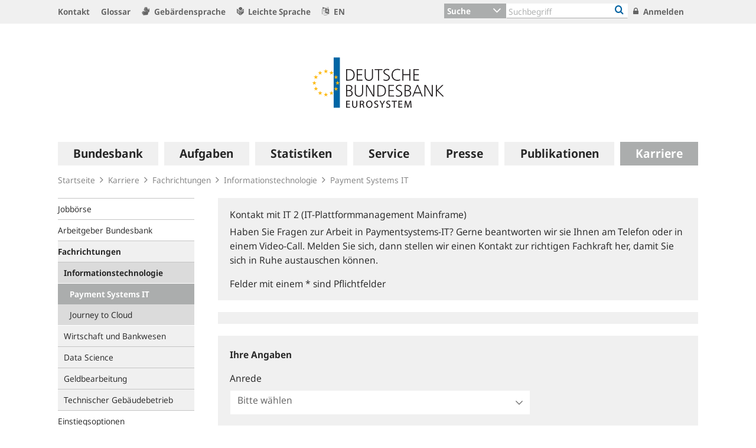

--- FILE ---
content_type: text/html;charset=UTF-8
request_url: https://www.bundesbank.de/formcentric-form/903330?view=ajax&com.formcentric.XSRFToken:903330=A996907810D538D1E1ED8AFAF7617340&_parentUrl=https%3A%2F%2Fwww.bundesbank.de%2Fde%2Fkarriere%2Ffachrichtungen%2Finformationstechnologie%2Fpayment-systems-it%2F903330-903330&_timezone=UTC&navigationId=897648&wide=ratio16x9&_=1768435983540
body_size: 2638
content:



<form method="post" class="mwf-form "
      enctype="multipart/form-data" accept-charset="UTF-8"
      onsubmit="return false;"
      data-mwf-form="903330"
      data-mwf-settings='{
          "url":"/formcentric-form/903330?view=ajax&amp;wide=ratio16x9",
          "statisticsUrl":"",
          "query":"navigationId=897648",
          "calculatedValues" : [],
          "conditions" : [],
          "formdata": {&quot;EMail_Check&quot;:&quot;&quot;,&quot;TextFeldNachticht&quot;:&quot;&quot;,&quot;Anrede&quot;:[&quot;[EMPTY_VALUE]&quot;],&quot;betreff&quot;:&quot;Gesprächstermin mit der IT&quot;,&quot;datenschutz&quot;:[],&quot;Nachname&quot;:&quot;&quot;,&quot;email_903330&quot;:&quot;&quot;,&quot;Telefon&quot;:&quot;&quot;,&quot;Vorname&quot;:&quot;&quot;}
      }'>

    <input type="hidden" name="com.formcentric.XSRFToken:903330" value="A996907810D538D1E1ED8AFAF7617340" />


    <input type="hidden" name="formId" value="903330"/>


    <div class="mwf-form-group">

        <div class="h3 ">Kontakt mit IT 2 (IT-Plattformmanagement Mainframe)</div>

<div data-mwf-container="mwfec2379d6ea6d" class="mwf-field mwf-paragraph ">
<p>Haben Sie Fragen zur Arbeit in Paymentsystems-IT? Gerne beantworten wir sie Ihnen am Telefon oder in einem Video-Call. Melden Sie sich, dann stellen wir einen Kontakt zur richtigen Fachkraft her, damit Sie sich in Ruhe austauschen können.</p>
<p>Felder mit einem * sind Pflichtfelder</p>
</div>    </div>
    <div class="mwf-form-group">


    </div>
    <div class="mwf-form-group">


<div data-mwf-container="mwfc11182388b47" class="mwf-field mwf-paragraph mwf-bold ">
<p>Ihre Angaben</p>
</div><div data-mwf-container="mwfcb432ce0c497" class="mwf-field mwf-l form-group">
<label class="mwf-label" for="mwfcb432ce0c497">Anrede</label>
<div class="mwf-input">
<select id="mwfcb432ce0c497"
class="mwf-select custom-select mwf-l form-control"
name="Anrede"
data-mwf-id="mwfcb432ce0c497">
<option selected="selected"
value="[EMPTY_VALUE]" data-mwf-value="[EMPTY_VALUE]" data-mwf-label="Bitte wählen">Bitte wählen</option>
<option
value="Frau" data-mwf-value="Frau" data-mwf-label="Frau">Frau</option>
<option
value="Herr" data-mwf-value="Herr" data-mwf-label="Herr">Herr</option>
<option
value="divers" data-mwf-value="divers" data-mwf-label="Divers">Divers</option>
<option
value="leer" data-mwf-value="leer" data-mwf-label="keine Angabe">keine Angabe</option>
</select>
</div>
</div><div data-mwf-container="mwfbfffb02db432" class="mwf-field mwf-m form-group">
<label class="mwf-label" for="mwfbfffb02db432">Vorname<dfn class="mwf-required" title="">*</dfn></label>
<div class="mwf-input">
<input id="mwfbfffb02db432"
type="text"
name="Vorname"
value=""
placeholder=""
class="mwf-text mwf-m form-control"
maxlength="50"
data-mwf-id="mwfbfffb02db432" />
</div>
</div><div data-mwf-container="mwfab27673fcfca" class="mwf-field mwf-m form-group">
<label class="mwf-label" for="mwfab27673fcfca">Nachname<dfn class="mwf-required" title="">*</dfn></label>
<div class="mwf-input">
<input id="mwfab27673fcfca"
type="text"
name="Nachname"
value=""
placeholder=""
class="mwf-text mwf-m form-control"
maxlength="50"
data-mwf-id="mwfab27673fcfca" />
</div>
</div><div data-mwf-container="mwf3b0c9187dfb1" class="mwf-field mwf-m form-group">
<label class="mwf-label" for="mwf3b0c9187dfb1">E-Mail<dfn class="mwf-required" title="">*</dfn></label>
<div class="mwf-input">
<input id="mwf3b0c9187dfb1"
type="text"
name="email_903330"
value=""
placeholder=""
class="mwf-text mwf-m form-control"
maxlength="256"
data-mwf-id="mwf3b0c9187dfb1" />
</div>
</div><div data-mwf-container="mwfbaf35c427851" class="mwf-field mwf-m form-group">
<label class="mwf-label" for="mwfbaf35c427851">E-Mail wiederholen<dfn class="mwf-required" title="">*</dfn></label>
<div class="mwf-input">
<input id="mwfbaf35c427851"
type="text"
name="EMail_Check"
value=""
placeholder=""
class="mwf-text mwf-m form-control"
maxlength="256"
data-mwf-id="mwfbaf35c427851" />
</div>
</div><div data-mwf-container="mwfc0c184a3fbc1" class="mwf-field mwf-l form-group">
<label class="mwf-label" for="mwfc0c184a3fbc1">Telefon</label>
<div class="mwf-input">
<input id="mwfc0c184a3fbc1"
type="text"
name="Telefon"
value=""
placeholder=""
class="mwf-text mwf-l form-control"
maxlength="30"
data-mwf-id="mwfc0c184a3fbc1" />
<div class="mwf-hint">
<p>In manchen Fällen kann auch eine telefonische Rückfrage erforderlich sein. Daher ist es hilfreich, wenn Sie uns eine Telefonnummer mitteilen.</p>
</div>
</div>
</div>    </div>
    <div class="mwf-form-group">


    </div>
    <div class="mwf-form-group">


<div data-mwf-container="mwf3e2a7aa18edf" class="mwf-field mwf-paragraph mwf-bold ">
<p>Ihre Nachricht</p>
</div><div data-mwf-container="mwfb5192dfc7e9a" class="mwf-field mwf-l form-group">
<label class="mwf-label" for="mwfb5192dfc7e9a">Ihre Nachricht<dfn class="mwf-required"
title="">
*</dfn></label>
<div class="mwf-input">
<textarea id="mwfb5192dfc7e9a"
class="mwf-text mwf-l form-control"
name="betreff"
maxlength=""
spellcheck="true"
placeholder=""
rows=""
cols="1"
data-mwf-id="mwfb5192dfc7e9a">
Gesprächstermin mit der IT
</textarea>
</div>
</div><div data-mwf-container="mwf0a0895af1e8c" class="mwf-field mwf-l form-group">
<label class="mwf-label" for="mwf0a0895af1e8c">Ihr Anliegen<dfn class="mwf-required"
title="">
*</dfn></label>
<div class="mwf-input">
<textarea id="mwf0a0895af1e8c"
class="mwf-text mwf-l form-control"
name="TextFeldNachticht"
maxlength="500"
spellcheck="true"
placeholder=""
rows="5"
cols="1"
data-mwf-id="mwf0a0895af1e8c">
</textarea>
</div>
</div>    </div>
    <div class="mwf-form-group">





<div data-mfw-container="mwfhi0t1xxcm5vb" class="mwf-field form-input form-group">
  <label class="mwf-label" for="mwfhi0t1xxcm5vb">email_135789<dfn class="mwf-required" title="">*</dfn>
  </label>
  <div class="mwf-input">
    <input id="mwfhi0t1xxcm5vb"
           type="text"
           name="email_135789"
           value=""
           placeholder=""
           class="mwf-text form-control"
           maxlength=""
           data-mfw-id="mwfhi0t1xxcm5vb"
           autocomplete="bbk-email_135789"/>
  </div>
</div>


    </div>
    <div class="mwf-form-group">


<div data-mwf-container="mwfefa1b8acd1d6" class="mwf-field mwf-paragraph ">
<p>Die von Ihnen erhobenen personenbezogenen Daten werden von der Deutschen Bundesbank (Wilhelm-Epstein-Str. 14, 60431 Frankfurt am Main, Tel: 069 9566‑0, E‑Mail: info@bundesbank.de) zum Zweck der Bearbeitung Ihres Anliegens verarbeitet. Im Übrigen gelten unsere <a href="/de/startseite/datenschutz"><strong>Datenschutzbestimmungen</strong></a>.</p>
</div><div data-mwf-container="mwfd9fe8b2a5d95" class="mwf-field form-group">
<label class="mwf-label" for="mwfd9fe8b2a5d95">Datenschutzerklärung<dfn class="mwf-required" title="">*</dfn></label>
<div class="mwf-input">
<fieldset>
<div class="form-check ">
<label class="mwf-option custom-control custom-checkbox">
<input type="checkbox"
class="mwf-checkbox custom-control-input"
id="mwfa3d25454b8c3"
name="datenschutz"
value="bestaetigung"
data-mwf-id="mwfa3d25454b8c3"
data-mwf-value="bestaetigung"
data-mwf-label="Hiermit willige ich ein, dass meine personen­bezogenen Daten für den genannten Zweck verarbeitet werden. Die Datenschutz­bestimmungen habe ich gelesen."/>
<span class="custom-control-indicator"></span>
<span class="custom-control-description" for="mwfa3d25454b8c3">Hiermit willige ich ein, dass meine personen­bezogenen Daten für den genannten Zweck verarbeitet werden. Die Datenschutz­bestimmungen habe ich gelesen.</span>
</label>
</div>
<input type="hidden" name="_datenschutz" value="on"/>
</fieldset>
</div>
</div><div data-mwf-container="mwf8b1ae378530d" class="mwf-field mwf-paragraph ">
<p>Sie haben das Recht, Ihre Einwilligung in die Verarbeitung jederzeit zu widerrufen. Die Rechtmäßigkeit der aufgrund der Einwilligung bis zum Widerruf erfolgten Verarbeitung bleibt unberührt. Ihren Widerruf können Sie formlos an die Deutsche Bundesbank richten.</p>
</div>    </div>
    <div class="mwf-form-group">


    </div>

  <!-- BABIEL GMBH START -->
    <input type="hidden" name="captcha" id="captcha"/>
    <div class="frc-captcha" data-callback="setValue" data-lang=de></div>
    <script>
      async function setValue(solution) {
        document.getElementById('captcha').value = solution;
      }
    </script>
  <!-- BABIEL GMBH END -->


  <div class="clearfix">
    <div class="mwf-form-group mt-0 pt-1">
      <div class="mwf-field pb-0">
          <div data-mwf-container="_finish_mwf206af60a0109" class="mwf-button mwf-next">
            <input type="button" class="btn btn-primary" value="Senden" data-mwf-id="_finish_mwf206af60a0109"
                   onclick="((event) => {
                           event.preventDefault();
                           try {
                           etForm.sendEvent('formConversion',897648);
                           } catch (err) {
                           // event didn't fire due to Adblocker, Trackingblocker etc
                           }
                           return false;
                           })(event)"
                   data-mwf-submit='{"type":"finish", "query": "navigationId=897648&amp;wide=ratio16x9"}'/>
          </div>
          <div data-mwf-container="_cancel_mwf206af60a0109" class="mwf-button mwf-cancel">
            <input type="button" class="btn btn-primary" value="Zurücksetzen" data-mwf-id="_cancel_mwf206af60a0109"
                   data-mwf-submit='{"type":"cancel", "query": "navigationId=897648&amp;wide=ratio16x9"}'/>
          </div>
      </div>
    </div>
  </div>

    <div>
      <div class="mwf-pager">
        <p><span>1</span>/<span>1</span></p>
      </div>
    </div>
</form>
